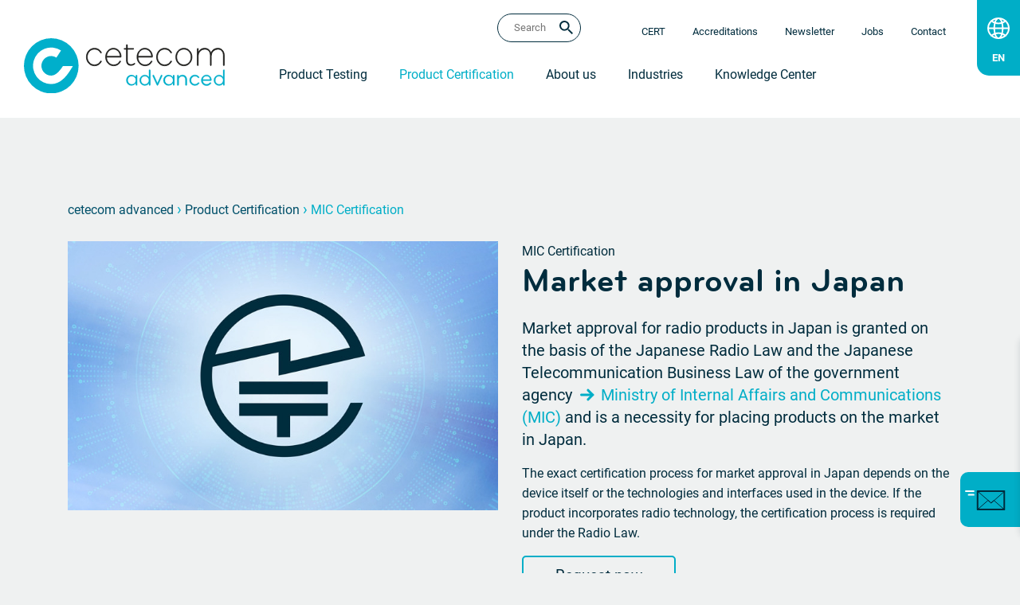

--- FILE ---
content_type: text/html; charset=UTF-8
request_url: https://cetecomadvanced.com/en/certification/mic-certification/
body_size: 12141
content:
<!DOCTYPE html>
<html lang="en">
<head>
    <meta charset="UTF-8" />
    <meta name="viewport" content="width=device-width, initial-scale=1" />

    <meta name='robots' content='index, follow, max-image-preview:large, max-snippet:-1, max-video-preview:-1' />
	<style>img:is([sizes="auto" i], [sizes^="auto," i]) { contain-intrinsic-size: 3000px 1500px }</style>
	<link rel="alternate" href="https://cetecomadvanced.com/en/certification/mic-certification/" hreflang="en" />
<link rel="alternate" href="https://cetecomadvanced.com/de/zertifizierungen/mic-zertifizierung/" hreflang="de" />

	<!-- This site is optimized with the Yoast SEO plugin v26.8 - https://yoast.com/product/yoast-seo-wordpress/ -->
	<title>MIC Certification | Market launch in Japan | cetecom advanced</title>
	<meta name="description" content="Use cetecom advanced as a strong and reliable partner for MIC certification for market launch in Japan. Request now!" />
	<link rel="canonical" href="https://cetecomadvanced.com/en/certification/mic-certification/" />
	<meta property="og:locale" content="en_US" />
	<meta property="og:locale:alternate" content="de_DE" />
	<meta property="og:type" content="article" />
	<meta property="og:title" content="MIC Certification | Market launch in Japan | cetecom advanced" />
	<meta property="og:description" content="Use cetecom advanced as a strong and reliable partner for MIC certification for market launch in Japan. Request now!" />
	<meta property="og:url" content="https://cetecomadvanced.com/en/certification/mic-certification/" />
	<meta property="og:site_name" content="cetecom advanced GmbH" />
	<meta property="article:modified_time" content="2025-07-14T07:44:12+00:00" />
	<meta property="og:image" content="https://cetecomadvanced.com/files/images/cetecom-advanced-logo_dark.png" />
	<meta property="og:image:width" content="1280" />
	<meta property="og:image:height" content="720" />
	<meta property="og:image:type" content="image/png" />
	<script type="application/ld+json" class="yoast-schema-graph">{"@context":"https://schema.org","@graph":[{"@type":"WebPage","@id":"https://cetecomadvanced.com/en/certification/mic-certification/","url":"https://cetecomadvanced.com/en/certification/mic-certification/","name":"MIC Certification | Market launch in Japan | cetecom advanced","isPartOf":{"@id":"https://cetecomadvanced.com/en/#website"},"datePublished":"2020-02-12T08:53:48+00:00","dateModified":"2025-07-14T07:44:12+00:00","description":"Use cetecom advanced as a strong and reliable partner for MIC certification for market launch in Japan. Request now!","breadcrumb":{"@id":"https://cetecomadvanced.com/en/certification/mic-certification/#breadcrumb"},"inLanguage":"en-US","potentialAction":[{"@type":"ReadAction","target":["https://cetecomadvanced.com/en/certification/mic-certification/"]}]},{"@type":"BreadcrumbList","@id":"https://cetecomadvanced.com/en/certification/mic-certification/#breadcrumb","itemListElement":[{"@type":"ListItem","position":1,"name":"cetecom advanced","item":"https://cetecomadvanced.com/en/"},{"@type":"ListItem","position":2,"name":"Product Certification","item":"https://cetecomadvanced.com/en/certification/"},{"@type":"ListItem","position":3,"name":"MIC Certification"}]},{"@type":"WebSite","@id":"https://cetecomadvanced.com/en/#website","url":"https://cetecomadvanced.com/en/","name":"cetecom advanced","description":"","publisher":{"@id":"https://cetecomadvanced.com/en/#organization"},"alternateName":"cetecom advanced GmbH","inLanguage":"en-US"},{"@type":"Organization","@id":"https://cetecomadvanced.com/en/#organization","name":"cetecom advanced GmbH","alternateName":"cetecom advanced","url":"https://cetecomadvanced.com/en/","logo":{"@type":"ImageObject","inLanguage":"en-US","@id":"https://cetecomadvanced.com/en/#/schema/logo/image/","url":"https://cetecomadvanced.com/files/images/cetecom-advanced-logo-1.png","contentUrl":"https://cetecomadvanced.com/files/images/cetecom-advanced-logo-1.png","width":1400,"height":432,"caption":"cetecom advanced GmbH"},"image":{"@id":"https://cetecomadvanced.com/en/#/schema/logo/image/"},"sameAs":["https://x.com/cetecom","https://www.linkedin.com/company/cetecom-advanced","https://www.youtube.com/user/CETECOMGroup","https://de.wikipedia.org/wiki/Cetecom_Advanced","https://www.wikidata.org/wiki/Q1057680"]}]}</script>
	<!-- / Yoast SEO plugin. -->


<link rel='dns-prefetch' href='//gdpr.koch-essen.de' />
<script id="fallback-font-js"> /* <![CDATA[ */  (function(){    if(window.ke_fonts_loaded){ return; }   var hasfont=false; try{ hasfont=("fonts" in document) && document.fonts.status==="loaded" && document.fonts.check("700 16px 'Bryant'"); }catch(e){}    if(hasfont){ return; }   var s=document.getElementById("fallback-font-js");    s.insertAdjacentHTML("afterend","<style id='fallback-font-css'>@font-face{font-family:Bryant-fallback;font-weight:300;size-adjust:118.64999999999993%;ascent-override:80%;src:local(\"Arial\")}@font-face{font-family:Bryant-fallback;font-weight:400;size-adjust:119.17999999999998%;ascent-override:78%;src:local(\"Arial\")}@font-face{font-family:Bryant-fallback;font-weight:500;size-adjust:120.17999999999998%;ascent-override:77%;src:local(\"Arial\")}@font-face{font-family:Bryant-fallback;font-weight:700;size-adjust:121.36999999999996%;ascent-override:76%;src:local(\"Arial\")}@font-face{font-family:Roboto-fallback;font-weight:300;size-adjust:98.41000000000004%;ascent-override:96%;src:local(\"Arial\")}@font-face{font-family:Roboto-fallback;font-weight:400;size-adjust:100.06%;ascent-override:95%;src:local(\"Arial\")}@font-face{font-family:Roboto-fallback;font-weight:700;size-adjust:101.69999999999996%;ascent-override:93%;src:local(\"Arial\")}</style>");   })();  /* ]]> */ </script>
<style id='safe-svg-svg-icon-style-inline-css'>
.safe-svg-cover{text-align:center}.safe-svg-cover .safe-svg-inside{display:inline-block;max-width:100%}.safe-svg-cover svg{fill:currentColor;height:100%;max-height:100%;max-width:100%;width:100%}

</style>
<link rel='stylesheet' id='style-css' href='https://cetecomadvanced.com/wp-content/themes/cetecom-2023/assets/style.bundle.min.css?ver=1761560730' media='all' />
<link rel="preload" as="style" href="https://cetecomadvanced.com/wp-content/themes/cetecom-2023/assets/fonts.bundle.min.css?ver=1761560730" />
<link rel="stylesheet" href="https://cetecomadvanced.com/wp-content/themes/cetecom-2023/assets/fonts.bundle.min.css?ver=1761560730" media="print" onload="this.media='all';window.ke_fonts_loaded=true;var t=document.getElementById('fallback-font-css');t&&t.parentNode&&t.parentNode.removeChild(t);" />
<script src="https://gdpr.koch-essen.de/app.js?apiKey=9fd15d3b82a41004d9e9f01c713113997ad4ec40bc498f02&amp;domain=bb05a52&amp;lang=en_US&amp;ver=6.0.3" id="ccm19-js"></script>
<link rel="alternate" href="https://cetecomadvanced.com/en/certification/mic-certification/" hreflang="x-default" />
			<!-- DO NOT COPY THIS SNIPPET! Start of Page Analytics Tracking for HubSpot WordPress plugin v11.3.37-->
			<script class="hsq-set-content-id" data-content-id="blog-post">
				var _hsq = _hsq || [];
				_hsq.push(["setContentType", "blog-post"]);
			</script>
			<!-- DO NOT COPY THIS SNIPPET! End of Page Analytics Tracking for HubSpot WordPress plugin -->
			    <link rel="apple-touch-icon" sizes="180x180" href="https://cetecomadvanced.com/wp-content/themes/cetecom-2023/assets/img/favicons/apple-touch-icon.png" />
    <link rel="icon" type="image/png" sizes="32x32" href="https://cetecomadvanced.com/wp-content/themes/cetecom-2023/assets/img/favicons/favicon-32x32.png" />
    <link rel="icon" type="image/png" sizes="16x16" href="https://cetecomadvanced.com/wp-content/themes/cetecom-2023/assets/img/favicons/favicon-16x16.png" />
    <link rel="shortcut icon" sizes="48x48" href="https://cetecomadvanced.com/wp-content/themes/cetecom-2023/assets/img/favicons/favicon.ico" />
    <link rel="mask-icon" href="https://cetecomadvanced.com/wp-content/themes/cetecom-2023/assets/img/favicons/safari-pinned-tab.svg" color="#00516c" />
    <link rel="manifest" href="https://cetecomadvanced.com/wp-content/themes/cetecom-2023/assets/img/favicons/site.webmanifest" />        <noscript><style> .d-nojs-none{display:none;} .header-meta-nav-menu-items-ul [data-location]{visibility:hidden;} </style></noscript>

    
    <meta name="apple-mobile-web-app-title" content="cetecom advanced" />
    <meta name="application-name" content="cetecom advanced" />
    <meta name="msapplication-TileColor" content="#ffffff" />
    <meta name="theme-color" content="#ffffff" />
    <meta name="format-detection" content="telephone=no" />

                    <link rel="alternate" type="application/rss+xml" title="cetecom advanced News RSS-feed" href="https://cetecomadvanced.com/en/news/?feed=rss2" />
                <link rel="alternate" type="application/rss+xml" title="cetecom advanced Seminars RSS-Newsfeed" href="https://cetecomadvanced.com/en/seminars/?feed=rss2" />
    
</head>
<body class="wp-singular certification-template-default single single-certification postid-1071 wp-theme-cetecom-2023 page-mic-certification hubpage">
    <noscript data-nosnippet><link rel="stylesheet" href="https://cetecomadvanced.com/wp-content/themes/cetecom-2023/assets/fonts.bundle.min.css?ver=1761560730" /></noscript>

    <div class="header">
        <div class="container px-0">
            <div class="row mx-0">

                <!-- burgermenu -->
                <input type="checkbox" name="show-burgermenu" id="show-burgermenu" class="d-print-none" value="1" aria-label="Show or hide the main navigation" />
                <label class="burgermenu-toggle d-print-none" for="show-burgermenu">
                    <span>View services &amp; information</span>
                </label>
                <!-- /burgermenu -->

                <!-- header left -->
                <div class="col-lg-3 col-12 header-logo-container">
                    <div class="header-logo-wrap">
                                                <div class="header-logo-image notranslate" translate="no"><a href="https://cetecomadvanced.com/en/" title="cetecom advanced"><img class="w-100 h-100" src="https://cetecomadvanced.com/wp-content/themes/cetecom-2023/assets/img/logo/cetecom-advanced-logo-dark.svg" width="252" height="64" alt="cetecom advanced" title="cetecom advanced" loading="eager" /></a></div>
                    </div>
                </div>
                <!-- /header left -->

                
                <!-- .header-meta-nav-langswitcher -->
                <div class="desktop header-meta-nav-langswitcher langswitcher-length-2 d-print-none">
                    <ul><li class="lang-item lang-item-5 lang-item-en current-lang lang-item-first"><a hreflang="en" href="https://cetecomadvanced.com/en/certification/mic-certification/" title="View this page in English: &#10;&ldquo;MIC Certification&rdquo;" aria-label="View this page in English: &ldquo;MIC Certification&rdquo;"> <span class="inner">MIC Certification</span> </a></li><li class="lang-item lang-item-2 lang-item-de"><a hreflang="de" href="https://cetecomadvanced.com/de/zertifizierungen/mic-zertifizierung/" title="Diese Seite auf deutsch ansehen: &#10;&bdquo;MIC Zertifizierung&ldquo;" aria-label="Diese Seite auf deutsch ansehen: &bdquo;MIC Zertifizierung&ldquo;"> <span class="inner">MIC Zertifizierung</span> </a></li></ul>
                </div>
                <!-- /.header-meta-nav-langswitcher -->

                <!-- header right -->
                <div class="col-lg-9 col-12 menu-container d-print-none">

                    <!-- .header-meta-nav -->
                    <div class="header-meta-nav">

                        <div class="header-meta-nav-search" data-nosnippet>
                                <form action="https://cetecomadvanced.com/en/" method="get" id="searchbox" role="search">
        <input type="text" inputmode="search" name="s" id="searchbox-input" placeholder="Search" aria-label="Your Searchquery (for the entire website)" value="" required/>
        <input type="image" id="searchbox-submit" aria-label="Search now" alt="Search now" src="https://cetecomadvanced.com/wp-content/themes/cetecom-2023/assets/img/icons/magnifier-v2_new.svg" />
    </form>
                        </div>

                        <div class="header-meta-nav-menu">
                            <!-- .header-meta-nav-langswitcher -->
                            <div class="mobile header-meta-nav-langswitcher langswitcher-length-2">
                                <ul><li class="lang-item lang-item-5 lang-item-en current-lang lang-item-first"><a hreflang="en" href="https://cetecomadvanced.com/en/certification/mic-certification/" title="View this page in English: &#10;&ldquo;MIC Certification&rdquo;" aria-label="View this page in English: &ldquo;MIC Certification&rdquo;"> <span class="inner">MIC Certification</span> </a></li><li class="lang-item lang-item-2 lang-item-de"><a hreflang="de" href="https://cetecomadvanced.com/de/zertifizierungen/mic-zertifizierung/" title="Diese Seite auf deutsch ansehen: &#10;&bdquo;MIC Zertifizierung&ldquo;" aria-label="Diese Seite auf deutsch ansehen: &bdquo;MIC Zertifizierung&ldquo;"> <span class="inner">MIC Zertifizierung</span> </a></li></ul>
                            </div>
                            <!-- /.header-meta-nav-langswitcher -->

                            <ul class="header-meta-nav-menu-items-ul" data-nosnippet>
                                                                                                        <li class="header-meta-nav-item header-meta-nav-item-hide-on-mobile"><span data-location="https://cert.cetecom.com/">CERT</span></li>
                                    <li class="header-meta-nav-item"><span data-location="https://cetecomadvanced.com/en/about-us/accreditations-references/">Accreditations</span></li>
                                    <li class="header-meta-nav-item"><span data-location="https://cetecomadvanced.com/en/newsletter/">Newsletter</span></li>
                                    <li class="header-meta-nav-item"><span data-location="https://cetecomadvanced.com/en/career/">Jobs</span></li>
                                    <li class="header-meta-nav-item"><span data-location="https://cetecomadvanced.com/en/contact/">Contact</span></li>
                                                            </ul>
                        </div>

                    </div>
                    <!-- /.header-meta-nav -->

                    <!-- .header-main-nav -->
                                            <div class="menu-main-en-container" role="navigation" aria-label="Main menu"><ul id="menu-main-en" class="header-main-nav"><li class="menu-item menu-item-type-post_type menu-item-object-page"><a href="https://cetecomadvanced.com/en/testing/">Product Testing</a><div class="submenus"><div class="submenu-animation "><div class="container"><div class="submenu-teaser-link"><div class="submenu-teaser-link__sup-headline secondary">International market approval</div><div class="submenu-teaser-link__headline">cetecom advanced: Your partner for successful market approval</div><div class="submenu-teaser-link__image"><img src="https://cetecomadvanced.com/files/images/01herozertifizierungsstellen-391x195.jpg" alt="Product approval worldwide - The comprehensive spectrum of cetecom advanced. You can launch new devices with us in all the countries you see here." loading="lazy" width="391" height="195" /></div><div></div><div class="button-container submenu-teaser-link__button-container"><span data-location="https://cetecomadvanced.com/en/country-approval/" class="button button-border-mint w-100 submenu-teaser-link__button">Learn more</span></div></div><div class="submenu hubpages-submenu hubpages-submenu-testing row"><ul class="col-lg-12 col-sm-7 col-5"><li ><a href="https://cetecomadvanced.com/en/testing/acoustic-testing/" >Acoustic Testing</a></li> <li ><a href="https://cetecomadvanced.com/en/testing/aviation-radio/" >Aviation Radio Communications Testing</a></li> <li ><a href="https://cetecomadvanced.com/en/testing/battery-safety-testing/" >Battery Safety Testing</a></li> <li ><a href="https://cetecomadvanced.com/en/testing/bluetooth-testing/" >Bluetooth<sup>®</sup> Testing</a></li> <li ><a href="https://cetecomadvanced.com/en/testing/cellular-testing/" >Cellular / 5G Testing</a></li> <li ><a href="https://cetecomadvanced.com/en/testing/dect/" >DECT Testing</a></li> <li ><a href="https://cetecomadvanced.com/en/testing/electrical-safety-testing/" >Electrical Safety</a></li> <li ><a href="https://cetecomadvanced.com/en/testing/emc-testing/" >EMC Testing</a></li> <li ><a href="https://cetecomadvanced.com/en/testing/emce-testing/" >EMCE Testing</a></li> <li ><a href="https://cetecomadvanced.com/en/testing/environmental-simulation/" >Environmental Simulation Tests</a></li> <li ><a href="https://cetecomadvanced.com/en/testing/it-security/" >IoT Cybersecurity Testing</a></li> <li ><a href="https://cetecomadvanced.com/en/testing/over-the-air-ota-testing/" >Over-the-Air (OTA) Testing</a></li> <li ><a href="https://cetecomadvanced.com/en/testing/propagation-tests/" >Propagation Tests</a></li> <li ><a href="https://cetecomadvanced.com/en/testing/radar-testing/" >Radar Testing</a></li> <li ><a href="https://cetecomadvanced.com/en/testing/directional-radio-testing/" >Radio Relay Testing</a></li> <li ><a href="https://cetecomadvanced.com/en/testing/radio-testing/" >Regulatory Radio Testing</a></li> <li ><a href="https://cetecomadvanced.com/en/testing/rfid/" >RFID Testing</a></li> <li ><a href="https://cetecomadvanced.com/en/testing/sar-testing/" >SAR Testing</a></li> <li ><a href="https://cetecomadvanced.com/en/testing/satellite-communication/" >Satellite Testing</a></li> <li ><a href="https://cetecomadvanced.com/en/testing/short-range-devices/" >Short Range Devices Testing</a></li> <li ><a href="https://cetecomadvanced.com/en/testing/smartcard/" >SmartCard Testing</a></li> <li ><a href="https://cetecomadvanced.com/en/testing/ultra-wideband-testing/" >Ultra-Wideband Testing</a></li> <li ><a href="https://cetecomadvanced.com/en/testing/wireless-power-testing/" >Wireless Power Testing</a></li> <li ><a href="https://cetecomadvanced.com/en/testing/wi-fi-testing/" >WLAN Testing</a></li></ul></div></div></div></div></li><li class="menu-item menu-item-type-post_type menu-item-object-page"><a href="https://cetecomadvanced.com/en/certification/">Product Certification</a><div class="submenus"><div class="submenu-animation "><div class="container"><div class="submenu-teaser-link"><div class="submenu-teaser-link__sup-headline secondary">International market approval</div><div class="submenu-teaser-link__headline">cetecom advanced: Your partner for successful market approval</div><div class="submenu-teaser-link__image"><img src="https://cetecomadvanced.com/files/images/01herozertifizierungsstellen-391x195.jpg" alt="Product approval worldwide - The comprehensive spectrum of cetecom advanced. You can launch new devices with us in all the countries you see here." loading="lazy" width="391" height="195" /></div><div></div><div class="button-container submenu-teaser-link__button-container"><span data-location="https://cetecomadvanced.com/en/country-approval/" class="button button-border-mint w-100 submenu-teaser-link__button">Learn more</span></div></div><div class="submenu hubpages-submenu hubpages-submenu-certification row"><ul class="col-lg-12 col-sm-7 col-5"><li ><a href="https://cetecomadvanced.com/en/certification/acma-certification/" >ACMA Certification</a></li> <li ><a href="https://cetecomadvanced.com/en/certification/amazon-alexa-certification/" >Amazon Alexa Certification</a></li> <li ><a href="https://cetecomadvanced.com/en/certification/anatel-certification/" >Anatel Certification</a></li> <li ><a href="https://cetecomadvanced.com/en/certification/bluetooth-sig-certification/" >Bluetooth® SIG Certification</a></li> <li ><a href="https://cetecomadvanced.com/en/certification/cb-scheme/" >CB Scheme</a></li> <li ><a href="https://cetecomadvanced.com/en/certification/ccc-certification/" >CCC Certification</a></li> <li ><a href="https://cetecomadvanced.com/en/certification/ce-marking/" >CE Marking</a></li> <li ><a href="https://cetecomadvanced.com/en/certification/certification-bodies/" >Certification Bodies</a></li> <li ><a href="https://cetecomadvanced.com/en/certification/e112/" >E112</a></li> <li ><a href="https://cetecomadvanced.com/en/certification/ecall-certification/" >eCall Certification</a></li> <li ><a href="https://cetecomadvanced.com/en/certification/emergency-call-systems/" >Emergency Call Systems</a></li> <li ><a href="https://cetecomadvanced.com/en/certification/era-glonass-certification/" >ERA-GLONASS Certification</a></li> <li ><a href="https://cetecomadvanced.com/en/certification/fcc-certification/" >FCC Certification</a></li> <li ><a href="https://cetecomadvanced.com/en/certification/gcf-certification/" >GCF Certification</a></li> <li ><a href="https://cetecomadvanced.com/en/country-approval/" >International Market Approval</a></li> <li ><a href="https://cetecomadvanced.com/en/certification/ised-certification/" >ISED Certification</a></li> <li ><a href="https://cetecomadvanced.com/en/certification/kc-certification/" >KC Certification</a></li> <li ><a href="https://cetecomadvanced.com/en/certification/lorawan-certification/" >LoRaWAN Certification</a></li> <li class="current-menu-item"><a href="https://cetecomadvanced.com/en/certification/mic-certification/" aria-current="page">MIC Certification</a></li> <li ><a href="https://cetecomadvanced.com/en/certification/mii-nal-certification/" >MII / NAL Certification</a></li> <li ><a href="https://cetecomadvanced.com/en/certification/ptcrb-certification/" >PTCRB Certification</a></li> <li ><a href="https://cetecomadvanced.com/en/certification/qi-certification/" >Qi Certification</a></li> <li ><a href="https://cetecomadvanced.com/en/certification/sigfox-certification/" >Sigfox Certification</a></li> <li ><a href="https://cetecomadvanced.com/en/certification/srrc-certification/" >SRRC Certification</a></li> <li ><a href="https://cetecomadvanced.com/en/certification/ukca-marking/" >UKCA Marking</a></li> <li ><a href="https://cetecomadvanced.com/en/certification/wi-fi-alliance-certification/" >Wi-Fi Alliance Certification</a></li> <li ><a href="https://cetecomadvanced.com/en/certification/winnforum-and-ongo-alliance-certification/" >WInnForum and OnGo Alliance certification</a></li></ul></div></div></div></div></li><li class="menu-item menu-item-type-post_type menu-item-object-page"><a href="https://cetecomadvanced.com/en/about-us/">About us</a></li><li class="menu-item menu-item-type-custom menu-item-object-custom"><a href="https://cetecomadvanced.com/en/about-us/#variety-of-services-for-your-industry">Industries</a></li><li class="menu-item menu-item-type-post_type menu-item-object-page"><a href="https://cetecomadvanced.com/en/knowledgecenter/">Knowledge Center</a></li></ul></div>
                                        <!-- /.header-main-nav -->

                </div>
                <!-- /header right -->

            </div>
        </div>
    </div>


<!-- BEGIN BREADCRUMB -->
        <div class="container-fluid breadcrumbs-container">
            <div class="container breadcrumbs">
                <div class="row">
                    <div class="container default-margin-y">
                        <div class="row">
                            <div class="col-12">

                                <span><span><a href="https://cetecomadvanced.com/en/">cetecom advanced</a></span> <span class="sep">›</span> <span><a href="https://cetecomadvanced.com/en/certification/">Product Certification</a></span> <span class="sep">›</span> <span class="breadcrumb_last" aria-current="page">MIC Certification</span></span>
                            </div>
                        </div>
                    </div>
                </div>
            </div>
        </div>
    <!-- END BREADCRUMB -->


<!-- START HERO IMAGE -->
<div class="container-fluid">
    <div class="container hero-with-image">
        <div class="row">
            <div class="container default-margin-y">
    <div class="row">
        <div class="col-md-6 text-img">
            <img width="720" height="450" src="https://cetecomadvanced.com/files/images/miczertifizierungehero.jpg" class="attachment-hero-left size-hero-left" alt="MIC Certification Logo" loading="eager" decoding="async" fetchpriority="high" sizes="(min-width: 1200px) 720px, (max-width: 1199.98px) 500px, (max-width: 991.98px) 396px, (max-width: 767.98px) 597px, (max-width: 575.98px) 545px" srcset="https://cetecomadvanced.com/files/images/miczertifizierungehero-720x450.jpg 720w, https://cetecomadvanced.com/files/images/miczertifizierungehero-500x281.jpg 500w, https://cetecomadvanced.com/files/images/miczertifizierungehero-396x222.jpg 396w, https://cetecomadvanced.com/files/images/miczertifizierungehero-597x336.jpg 597w, https://cetecomadvanced.com/files/images/miczertifizierungehero-545x307.jpg 545w" />
        </div>
        <div class="col-md-6">
            <div class="secondary"><h1>MIC Certification</h1></div><div class="h1 mb-20"><h2>Market approval in Japan</h2></div><div><div class="featured"><p>Market approval for radio products in Japan is granted on the basis of the Japanese Radio Law and the Japanese Telecommunication Business Law of the government agency <a href="https://www.soumu.go.jp/english/">Ministry of Internal Affairs and Communications (MIC)</a> and is a necessity for placing products on the market in Japan.</p></div>
<p>The exact certification process for market approval in Japan depends on the device itself or the technologies and interfaces used in the device. If the product incorporates radio technology, the certification process is required under the Radio Law.</p>
    <div class="button-container d-nojs-none">
        <button data-location="mailto:mail@cetecomadvanced.com?subject=Inquiry%3A%20Mic%20Certification&amp;body=Hello%20cetecom%20advanced%20team%2C%0A%0Awe%20currently%20have%20the%20following%20challenge%3A%0A%0A" class="button button-border-mint "><span class="button-text">Request now</span></button>
    </div></div>
        </div>
    </div>
</div>        </div>
    </div>
</div>
<!-- END HERO IMAGE -->


<!-- START LOGOS -->
<div class="body-logo-strip ">
    <div class="container">
        <div class="row">
            <div class="col-md-12">
                            </div>
        </div>
    </div>
</div>
<!-- END LOGOS -->


<!-- START TEXTBLOCK -->
    <div class="container-fluid bg-secondary" >
    <div class="container ">
        <div class="row">
            <div class="textblock col-md-12 col-lg-10 offset-md-0 offset-lg-1  ">
                <div class="row">
                    
                    <div class="col-md-12 text-img">
                        <div class="textblock-header">
    <div class="underline">
        <div class="h2"><h2>Japanese Radio Law</h2></div>
    </div>
</div>
                        
                        <div class="row">
                            
                            <div class="col-md-12">
                                <p>Products with radio technologies must be tested and approved in accordance with the Japanese Radio Law for market approval in Japan. These include, but are not limited to, the following technologies:</p>
<ul>
<li>Bluetooth / WLAN</li>
<li>Cellular technologies (2G, 3G, 4G, 5G)</li>
<li>RFID (2.4 GHz, 920 MHz)</li>
<li>Ultra wideband Technology</li>
</ul>

                            </div>
                        </div>
                    </div>
                    
                </div>
            </div>
        </div>
    </div>
</div><div class="container-fluid" >
    <div class="container ">
        <div class="row">
            <div class="textblock col-md-12 col-lg-10 offset-md-0 offset-lg-1  ">
                <div class="row">
                    
                    <div class="col-md-12 text-img">
                        <div class="textblock-header">
    <div class="underline">
        <div class="h2"><h2>Radio Law offers three certification processes, ranging from self-declaration to third-party certification:</h2></div>
    </div>
</div>
                        
                        <div class="row">
                            
                            <div class="col-md-12">
                                <h3>Certificate of Construction Design or Type</h3>
<p>In this case, the product including the construction and design is certified on the basis of representative samples. MIC approval is granted when the product complies with the technical standards specified in paragraph 24 of Article 38 of the Radio Law. This approval process is particularly suitable for manufacturers of radio products that are produced in large quantities.</p>
<p>&nbsp;</p>
<h3>Technical Regulations Conformity Certification</h3>
<p>The equipment is tested for conformity in accordance with the standards defined in Section 38(6)(6) of the Radio Law. Testing and certification is performed for each product. This process is primarily designed for devices that are only produced in small batches (typically less than 100 units).</p>
<p>&nbsp;</p>
<h3>Declaration of Conformity (DoC)</h3>
<p>If the manufacturer is the owner of suitable measuring equipment, the test reports prepared there can be used for a declaration of conformity. In this case, the manufacturer must still apply to MIC for approval. The manufacturer will receive the certification number from MIC after a successful evaluation of the submitted documentation.</p>
<p>&nbsp;</p>

                            </div>
                        </div>
                    </div>
                    
                </div>
            </div>
        </div>
    </div>
</div><div class="container-fluid bg-secondary" >
    <div class="container ">
        <div class="row">
            <div class="textblock col-md-12 col-lg-10 offset-md-0 offset-lg-1  ">
                <div class="row">
                    
                    <div class="col-md-12 text-img">
                        <div class="textblock-header">
    <div class="underline">
        <div class="h2"><h2>Japanese Telecommunication Business Law</h2></div>
    </div>
</div>
                        
                        <div class="row">
                            
                            <div class="col-md-12">
                                <p>The Telecommunications Business Law is an additional hurdle for the market approval of technical equipment in Japan and should be viewed separately from approval under the Radio Law. Consideration of the requirements of the Business Law relates primarily to products that can be connected to the state communications network in Japan. It does not matter whether this connection is wired or wireless:</p>
<p>Devices that connect directly or indirectly to the public network (and that includes both carrier networks and the public Internet) must meet the technical requirements in Article 52 (2) of the Telecommunications Law. This law aims to provide a minimum Quality of Service (QoS) to the users of the public networks.</p>
<p><strong>Products that fall into this category are cell phones, fax machines, landline phones and WLAN routers.</strong></p>
<p>Manufacturers wishing to approve these types of technologies or devices in Japan are therefore required to implement the approval in accordance with the Radio Law and the Telecommunications Business Law. For both ways, the involvement of a so-called <a href="https://cetecomadvanced.com/en/certification/rcb/">Registered Certification Body (RCB)</a>. is useful for manufacturers.</p>

                            </div>
                        </div>
                    </div>
                    
                </div>
            </div>
        </div>
    </div>
</div><div class="container-fluid" >
    <div class="container ">
        <div class="row">
            <div class="textblock col-md-12 col-lg-10 offset-md-0 offset-lg-1  ">
                <div class="row">
                    
                    <div class="col-md-12 text-img">
                        <div class="textblock-header">
    <div class="underline">
        <div class="h2"><h2>The role of the RCB in MIC certification</h2></div>
    </div>
</div>
                        
                        <div class="row">
                            
                            <div class="col-md-12">
                                <p>In an effort to make the certification process related to the Radio Law and/or Telecommunications Business Law more efficient for manufacturers in and outside Japan, MIC has appointed so-called Registered Certification Bodies (RCB). An RCB has the authority to process an application for certification submitted by a customer on behalf of MIC and then issue a certificate after successful examination.</p>

                            </div>
                        </div>
                    </div>
                    
                </div>
            </div>
        </div>
    </div>
</div><div class="container-fluid bg-secondary" >
    <div class="container ">
        <div class="row">
            <div class="textblock col-md-8 col-lg-8 offset-md-1 offset-lg-1  ">
                <div class="row">
                    
                    <div class="col-md-12 text-img">
                        <div class="textblock-header">
    <div class="underline">
        <div class="h2"><h2>EMC and Safety Approvals</h2></div>
    </div>
</div>
                        
                        <div class="row">
                            
                            <div class="col-md-12">
                                <p>As part of the market approval for Japan, manufacturers must also comply with the MIC specifications for <a href="https://cetecomadvanced.com/en/testing/emc-testing/">electromagnetic compatibility</a> (EMC) and <a href="https://cetecomadvanced.com/en/testing/electrical-safety-testing/">electrical safety</a>. While the VCCI certification certifies the conformity of the device in terms of EMC, the PSE approval in Japan stands for compliance with the electrical safety specifications according to the <em>&#8220;Product Safety Electrical Appliance and Material Safety Law&#8221;</em>.</p>

                            </div>
                        </div>
                    </div>
                    
                </div>
            </div>
        </div>
    </div>
</div><div class="container-fluid" >
    <div class="container ">
        <div class="row">
            <div class="textblock col-md-12 col-lg-10 offset-md-0 offset-lg-1  ">
                <div class="row">
                    
                    <div class="col-md-12 text-img">
                        <div class="textblock-header">
    <div class="underline">
        <div class="h2"><h2>Our services</h2></div>
    </div>
</div>
                        
                        <div class="row">
                            
                            <div class="col-md-12">
                                <p>We as cetecom advanced offer our customers all services for an approval in Japan. We can perform all tests necessary for MIC certification in our ISO 17025 accredited laboratories or in our partner network. We can handle project handling for you throughout the testing and certification process, ensuring an efficient approval process and rapid approval to the Japanese market with all services from a single source.</p>
<p>We are also officially listed with NANDO (New Approach Notified and Designated Organizations) as RCB for the Sectoral Annex on Radio Equipment for the following areas:</p>
<ul>
<li>Article 38-2-2 Paragraph (1) Item i) of Radio Law (License not required)</li>
<li>Article 38-2-2 Paragraph (1) Item ii) of Radio Law (Radio stations prescribed in Artide27-2(i).Radio Law)</li>
<li>Article 38-2-2 Paragraph (1) Item iii) of Radio Law (Others) (All of the Specified Radio Equipment)</li>
</ul>
<p>&nbsp;</p>

                            </div>
                        </div>
                    </div>
                    
                </div>
            </div>
        </div>
    </div>
</div><!-- END TEXTBLOCK -->


<!-- START SLIDESHOW -->
<!-- END SLIDESHOW -->


<!-- START TEXTBLOCK 2 -->
<!-- END TEXTBLOCK 2 -->


<!-- BEGIN BOXLIST -->
<!-- END BOXLIST -->


<!-- START TEXTBLOCK 2 -->
<!-- END TEXTBLOCK 2 -->


<!-- BEGIN FAQ -->
<!-- END FAQ -->


<!-- START VIDEO -->
<!-- END VIDEO -->

<!-- START RELATED PAGES -->
<div class="container-fluid bg-curvy-lines top bg-secondary d-print-none" id="related--further-topics">
    <div class="container default-padding-y">
        <div class="row">
            <div class="offset-md-1 col-md-7">
                <div class="underline">
                    <div class="h2"><h2>Further topics</h2></div>
                </div>
            </div>
            
        </div>
        <div class="row">
            <div class="col-md-4">    <div class="card card-shadow">
        <div class="card-img">
            <div class="card-overlay"></div>
            <img width="363" height="250" src="https://cetecomadvanced.com/files/images/01heroprivatezulassungsregime.jpg" class="attachment-card size-card" alt="Counseling situation: two men sit opposite each other at a table with laptop and tablet." loading="lazy" decoding="async" sizes="(min-width: 1200px) 363px, (max-width: 1199.98px) 252px, (max-width: 991.98px) 431px, (max-width: 767.98px) 319px, (max-width: 575.98px) 268px" srcset="https://cetecomadvanced.com/files/images/01heroprivatezulassungsregime-363x250.jpg 363w, https://cetecomadvanced.com/files/images/01heroprivatezulassungsregime-252x250.jpg 252w, https://cetecomadvanced.com/files/images/01heroprivatezulassungsregime-431x250.jpg 431w, https://cetecomadvanced.com/files/images/01heroprivatezulassungsregime-319x250.jpg 319w, https://cetecomadvanced.com/files/images/01heroprivatezulassungsregime-268x250.jpg 268w" />
        </div>
        <a href="https://cetecomadvanced.com/en/certification/private-regimes/" title="Private certification regimes &ndash; Solutions for special requirements">
            <div class="text-shadow card-desc subline-top" >
                <div class="card-animate-desc">
                    <div class="card-title" data-subline="Solutions for special requirements">
                        Private certification regimes
                    </div>
                </div>
                <div class="end-line-short"></div>
            </div>
        </a>
    </div></div><div class="col-md-4">    <div class="card card-shadow">
        <div class="card-img">
            <div class="card-overlay"></div>
            <img width="363" height="250" src="https://cetecomadvanced.com/files/images/rcbkartejapan.jpg" class="attachment-card size-card" alt="Map of Japan" loading="lazy" decoding="async" sizes="(min-width: 1200px) 363px, (max-width: 1199.98px) 252px, (max-width: 991.98px) 431px, (max-width: 767.98px) 319px, (max-width: 575.98px) 268px" srcset="https://cetecomadvanced.com/files/images/rcbkartejapan-363x250.jpg 363w, https://cetecomadvanced.com/files/images/rcbkartejapan-252x250.jpg 252w, https://cetecomadvanced.com/files/images/rcbkartejapan-431x250.jpg 431w, https://cetecomadvanced.com/files/images/rcbkartejapan-319x250.jpg 319w, https://cetecomadvanced.com/files/images/rcbkartejapan-268x250.jpg 268w" />
        </div>
        <a href="https://cetecomadvanced.com/en/country-approval/japan/" title="Market approval for Japan &ndash; All conditions at a glance">
            <div class="text-shadow card-desc subline-top" >
                <div class="card-animate-desc">
                    <div class="card-title" data-subline="All conditions at a glance">
                        Market approval for Japan
                    </div>
                </div>
                <div class="end-line-short"></div>
            </div>
        </a>
    </div></div><div class="col-md-4">    <div class="card card-shadow">
        <div class="card-img">
            <div class="card-overlay"></div>
            <img width="363" height="250" src="https://cetecomadvanced.com/files/images/01herointernationale-marktzulassung.jpg" class="attachment-card size-card" alt="Stylized world map in blue, symbolizing international market approval" loading="lazy" decoding="async" sizes="(min-width: 1200px) 363px, (max-width: 1199.98px) 252px, (max-width: 991.98px) 431px, (max-width: 767.98px) 319px, (max-width: 575.98px) 268px" srcset="https://cetecomadvanced.com/files/images/01herointernationale-marktzulassung-363x250.jpg 363w, https://cetecomadvanced.com/files/images/01herointernationale-marktzulassung-252x250.jpg 252w, https://cetecomadvanced.com/files/images/01herointernationale-marktzulassung-431x250.jpg 431w, https://cetecomadvanced.com/files/images/01herointernationale-marktzulassung-319x250.jpg 319w, https://cetecomadvanced.com/files/images/01herointernationale-marktzulassung-268x250.jpg 268w" />
        </div>
        <a href="https://cetecomadvanced.com/en/country-approval/" title="International market approval &ndash; For over 200 countries worldwide">
            <div class="text-shadow card-desc subline-top" >
                <div class="card-animate-desc">
                    <div class="card-title" data-subline="For over 200 countries worldwide">
                        International market approval
                    </div>
                </div>
                <div class="end-line-short"></div>
            </div>
        </a>
    </div></div>
        </div>
    </div>
</div><!-- END RELATED PAGES -->


<!-- START NEWSBLOCK -->
<div class="default-padding-y news-widget-container-wrapper  d-print-none" id="news">
    <div class="container news-widget-headline">
        <div class="row">
            <div class="col-md-11 offset-md-1">
                <div class="underline">
                    <div class="h2"><h2>Latest news on all aspects of MIC certification</h2></div>
                </div>
            </div>
        </div>
    </div>
    <div class="position-relative overflow-hidden mb-90">
        <div class="news-container dragscroll hide-scrollbar">
            <div class="scrolling-wrapper">
                <div class="scroll-item offset-md-1 col-6 col-md-3 card-min-width">
        <div class="text-card card-shadow has-link">
            <div class="text-card-header">
        <span class="left"></span>
        <span class="right">9. April 2019</span>
    </div>
            <div class="text-card-content">
    <div class="card-text">
        <a href="https://cetecomadvanced.com/en/news/market-approval-of-radio-devices-in-japan/"><h3 class="h3">Market approval of radio devices in Japan</h3></a>
    </div>
    <img width="323" height="161" src="https://cetecomadvanced.com/files/images/news/japan.jpg" class="attachment-textcard size-textcard wp-post-image" alt="Japan" loading="lazy" decoding="async" srcset="https://cetecomadvanced.com/files/images/news/japan-323x161.jpg 323w, https://cetecomadvanced.com/files/images/news/japan-212x106.jpg 212w, https://cetecomadvanced.com/files/images/news/japan.jpg 340w, https://cetecomadvanced.com/files/images/news/japan-279x139.jpg 279w" sizes="(min-width: 1200px) 323px, (max-width: 1199.98px) 212px, (max-width: 991.98px) 391px, (max-width: 767.98px) 279px, (max-width: 575.98px) 505px" />
    </div>
            <div class="text-card-footer">
        Bluetooth SIG | Bluetooth Testing | Electrical Safety | EMC | Japan | MIC | Wi-Fi Alliance | WLAN
    </div>
    </div>
</div><div class="scroll-item col-6 col-md-3 card-min-width">
        <div class="text-card card-shadow has-link">
            <div class="text-card-header">
        <span class="left"></span>
        <span class="right">12. February 2019</span>
    </div>
            <div class="text-card-content">
    <div class="card-text">
        <a href="https://cetecomadvanced.com/en/news/an-rcb-issues-approvals-for-the-japanese-market/"><h3 class="h3">An RCB issues approvals for the Japanese market.</h3></a>
    </div>
    <img width="86" height="85" src="https://cetecomadvanced.com/files/vector-graphics/mic_new.svg" class="attachment-textcard-xl size-textcard-xl wp-post-image" alt="MIC" loading="lazy" decoding="async" />
    </div>
            <div class="text-card-footer">
        Japan | MIC | RCB
    </div>
    </div>
</div><div class="scroll-item col-6 col-md-3 card-min-width">
        <div class="text-card card-shadow has-link">
            <div class="text-card-header">
        <span class="left"></span>
        <span class="right">9. August 2018</span>
    </div>
            <div class="text-card-content">
    <div class="card-text">
        <a href="https://cetecomadvanced.com/en/news/mic-certification-for-market-approval-in-japan/"><h3 class="h3">MIC certification for market approval in Japan</h3></a>
    </div>
    <img width="323" height="161" src="https://cetecomadvanced.com/files/images/news/japan.jpg" class="attachment-textcard size-textcard wp-post-image" alt="Japan" loading="lazy" decoding="async" srcset="https://cetecomadvanced.com/files/images/news/japan-323x161.jpg 323w, https://cetecomadvanced.com/files/images/news/japan-212x106.jpg 212w, https://cetecomadvanced.com/files/images/news/japan.jpg 340w, https://cetecomadvanced.com/files/images/news/japan-279x139.jpg 279w" sizes="(min-width: 1200px) 323px, (max-width: 1199.98px) 212px, (max-width: 991.98px) 391px, (max-width: 767.98px) 279px, (max-width: 575.98px) 505px" />
    </div>
            <div class="text-card-footer">
        Japan | MIC | RCB
    </div>
    </div>
</div>
            </div>
        </div>
        <div class="scroll-nav scroll-prev">&#10094;</div>
        <div class="scroll-nav scroll-next">&#10095;</div>
    </div>
    <div class="container pb-50">
        <div class="row justify-content-center">
            <div class="news-indicator active"></div>
            <div class="news-indicator"></div>
            <div class="news-indicator"></div>
        </div>
    </div>
    <div class="container">
        <div class="row">
            <div class="offset-md-4 col-md-4 offset-2 col-8">
                    <form action="" method="post" >
        <div class="button-container">
            <input type="hidden" name="action" value="prg" />
            <input type="hidden" name="url" value="https://cetecomadvanced.com/en/knowledgecenter/#news" />
            <button class="button button-border-mint "><span class="button-text">Go to the Knowledge Center</span></button>
        </div>
    </form>
            </div>
        </div>
    </div>
</div><!-- END NEWSBLOCK -->


<script type="speculationrules">
{"prefetch":[{"source":"document","where":{"and":[{"href_matches":"\/*"},{"not":{"href_matches":["\/wp-*.php","\/wp-admin\/*","\/files\/*","\/wp-content\/*","\/wp-content\/plugins\/*","\/wp-content\/themes\/cetecom-2023\/*","\/*\\?(.+)"]}},{"not":{"selector_matches":"a[rel~=\"nofollow\"]"}},{"not":{"selector_matches":".no-prefetch, .no-prefetch a"}}]},"eagerness":"conservative"}]}
</script>
<script id="pll_cookie_script-js-after">
(function() {
				var expirationDate = new Date();
				expirationDate.setTime( expirationDate.getTime() + 31536000 * 1000 );
				document.cookie = "pll_language=en; expires=" + expirationDate.toUTCString() + "; path=/; secure; SameSite=Lax";
			}());
</script>
<script id="main_js-js-extra">
var archive = {"ajaxurl":"https:\/\/cetecomadvanced.com\/wp-admin\/admin-ajax.php"};
</script>
<script defer="defer" src="https://cetecomadvanced.com/wp-content/themes/cetecom-2023/assets/main.bundle.min.js?ver=1761560738" id="main_js-js"></script>


<!-- START NEWSLETTER -->
<div class="container-fluid bg-newsletter d-print-none" data-nosnippet>
    <div class="container container-newsletter">
        <div class="row news">
            <div class="col-lg-1 col-md-12 offset-lg-1 newsletter-mobile">
                <div class="letter-svg">
                </div>
            </div>
            <div class="col-lg-8 col-md-12 offset-lg-1">
                <div class="mb-20">
                    <div class="h2">
                        Stay up to date.
                    </div>
                </div>
                <div class="desc-size pb-85">
                    The cetecom advanced newsletter is sent out about once a month. No constant follow-up mails. <br class="d-none d-xxxl-block" />Only selected content from our experts.
                </div>
                <form method="get" class="contact" action="https://cetecomadvanced.com/en/newsletter/">
                    <div class="row">
                        <div class="col-lg-6 col-md-12 column-width mobile-column">
                            <div class="position-relative has-label-position-animation">
                                <label class="label-cursor" for="email">E-mail address</label>
                                <input aria-label="Your E-mail address" class="newsletter-input form-fields" type="email" name="email" id="email" autocomplete="email" />
                            </div>
                        </div>
                        <div class="col-md-3 d-flex news-button-position mobile-column">
                            <div class="button-container newsletter-button-container w-100">
                                <button class="button button-border-mint w-100 button-newsletter">Sign up</button>
                            </div>
                        </div>
                    </div>
                </form>
            </div>
        </div>
    </div>
</div><!-- END NEWSLETTER -->


<footer class="d-print-none">

    <div class="container-fluid bg-blue">
        <div class="container footer-container">
            <div class="footer-text">
                <div class="row">
                    <div class="col-12">
                                                    Find out more about the diverse portfolio of cetecom advanced:
                                            </div>
                </div>
            </div>
            <div class="row">
                <div class="col-lg-12 col-xl-10">
                    <div class="footer-logo">
                            <div class="logo-container d-print-none">
            <div class="logo-item">
                <a class="logo-effect" href="https://cetecomadvanced.com/en/certification/ce-marking/">
            <img width="91" height="65" src="https://cetecomadvanced.com/files/vector-graphics/ce-logo_new.svg#white" class="attachment-full size-full" alt="CE" loading="lazy" decoding="async" />
        </a>
        
    </div>    <div class="logo-item">
                <a class="logo-effect" href="https://cetecomadvanced.com/en/certification/fcc-certification/">
            <img width="92" height="76" src="https://cetecomadvanced.com/files/vector-graphics/fcc-logo_new.svg#white" class="attachment-full size-full" alt="FCC" loading="lazy" decoding="async" />
        </a>
        
    </div>    <div class="logo-item">
                <a class="logo-effect" href="https://cetecomadvanced.com/en/certification/ccc-certification/">
            <img width="104" height="83" src="https://cetecomadvanced.com/files/vector-graphics/ccc-logo_new.svg#white" class="attachment-full size-full" alt="CCC" loading="lazy" decoding="async" />
        </a>
        
    </div>    <div class="logo-item">
                <a class="logo-effect" href="https://cetecomadvanced.com/en/certification/mic-certification/">
            <img width="86" height="85" src="https://cetecomadvanced.com/files/vector-graphics/mic-logo_new.svg#white" class="attachment-full size-full" alt="MIC" loading="lazy" decoding="async" />
        </a>
        
    </div>    <div class="logo-item">
                <a class="logo-effect" href="https://cetecomadvanced.com/en/certification/ised-certification/">
            <img width="227" height="111" src="https://cetecomadvanced.com/files/vector-graphics/ised-logo_new.svg#white" class="attachment-full size-full" alt="ISED" loading="lazy" decoding="async" />
        </a>
        
    </div>    <div class="logo-item">
                <a class="logo-effect" href="https://cetecomadvanced.com/en/certification/acma-certification/">
            <img width="141" height="104" src="https://cetecomadvanced.com/files/vector-graphics/acma-logo_new.svg#white" class="attachment-full size-full" alt="ACMA" loading="lazy" decoding="async" />
        </a>
        
    </div>    <div class="logo-item">
                <a class="logo-effect" href="https://cetecomadvanced.com/en/certification/bluetooth-sig-certification/">
            <img width="218" height="53" src="https://cetecomadvanced.com/files/vector-graphics/bluetooth-logo_new.svg#white" class="attachment-full size-full" alt="Bluetooth®" loading="lazy" decoding="async" />
        </a>
        
    </div>    <div class="logo-item">
                <a class="logo-effect" href="https://cetecomadvanced.com/en/certification/wi-fi-alliance-certification/">
            <img width="117" height="82" src="https://cetecomadvanced.com/files/vector-graphics/wifi-logo_new.svg#white" class="attachment-full size-full" alt="WiFi" loading="lazy" decoding="async" />
        </a>
        
    </div>    <div class="logo-item">
                <a class="logo-effect" href="https://cetecomadvanced.com/en/certification/gcf-certification/">
            <img width="157" height="59" src="https://cetecomadvanced.com/files/vector-graphics/gcf-logo_new.svg#white" class="attachment-full size-full" alt="GCF - Global Certification Forum" loading="lazy" decoding="async" />
        </a>
        
    </div>    <div class="logo-item">
                <a class="logo-effect" href="https://cetecomadvanced.com/en/certification/qi-certification/">
            <img width="57" height="90" src="https://cetecomadvanced.com/files/vector-graphics/qi-logo_new.svg#white" class="attachment-full size-full" alt="Qi" loading="lazy" decoding="async" />
        </a>
        
    </div>    <div class="logo-item">
                <a class="logo-effect" href="https://cetecomadvanced.com/en/certification/ptcrb-certification/">
            <img width="137" height="64" src="https://cetecomadvanced.com/files/vector-graphics/ptcrb-logo_new.svg#white" class="attachment-full size-full" alt="PTCRB" loading="lazy" decoding="async" />
        </a>
        
    </div>
    </div>                    </div>
                </div>
            </div>
            <div>
                <div class="footer-text pt-10 mb-20">
                    <div class="row">
                        <div class="col-12">
                                                            Most requested services:
                                                    </div>
                    </div>
                </div>
                <div class="row">
                    <div class="col-sm-6 col-md-4 col-lg-3">
                        <ul class="footer-list">
                            <li class="list-item"><a href="https://cetecomadvanced.com/en/testing/cellular-testing/">Cellular / 5G Testing</a></li>
                            <li class="list-item"><a href="https://cetecomadvanced.com/en/testing/electrical-safety-testing/">Electrical Safety</a></li>
                            <li class="list-item"><a href="https://cetecomadvanced.com/en/testing/emc-testing/">EMC Testing</a></li>
                            <li class="list-item"><a href="https://cetecomadvanced.com/en/testing/it-security/">IoT Cybersecurity Testing</a></li>
                            <li class="list-item"><a href="https://cetecomadvanced.com/en/testing/over-the-air-ota-testing/">Over-the-Air (OTA) Testing</a></li>
                            <li class="list-item"><a href="https://cetecomadvanced.com/en/testing/radar-testing/">Radar Testing</a></li>
                            <li class="list-item"><a href="https://cetecomadvanced.com/en/testing/radio-testing/">Regulatory Radio Testing</a></li>
                            <li class="list-item"><a href="https://cetecomadvanced.com/en/testing/smartcard/">SmartCard Testing</a></li>
                            <li class="list-item"><a href="https://cetecomadvanced.com/en/testing/wi-fi-testing/">WLAN Testing</a></li>
                        </ul>
                    </div>
                    <div class="col-sm-6 col-md-4 col-lg-3">
                        <ul class="footer-list">
                            <li class="list-item"><a href="https://cetecomadvanced.com/en/country-approval/">International Market Approval</a></li>
                            <li class="list-item"><a href="https://cetecomadvanced.com/en/certification/bluetooth-sig-certification/">Bluetooth® SIG Certification</a></li>
                            <li class="list-item"><a href="https://cetecomadvanced.com/en/certification/ce-marking/">CE Marking</a></li>
                            <li class="list-item"><a href="https://cetecomadvanced.com/en/certification/fcc-certification/">FCC Certification</a></li>
                            <li class="list-item"><a href="https://cetecomadvanced.com/en/certification/gcf-certification/">GCF Certification</a></li>
                            <li class="list-item"><a href="https://cetecomadvanced.com/en/certification/ptcrb-certification/">PTCRB Certification</a></li>
                        </ul>
                    </div>
                    <div class="col-md-4 offset-lg-2 mt-4 mt-md-0">
                        <ul class="footer-list mb-4">

                            <!--
                            <li class="list-item"><a href="https://cert.cetecom.com/">CERT Login</a></li>
                            -->

                        </ul>
                        <ul class="footer-list mb-4">
                                                        <li class="list-item"><a href="https://cetecomadvanced.com/en/legal-info/">Legal info, Privacy, Complaints</a></li>
                            <!--
                                                            <li class="list-item"><a href="javascript:CCM.openWidget();void(0);">Cookie settings</a></li>
                                                        -->
                            <li class="list-item"><a href="https://cetecomadvanced.com/en/terms-of-use/">Terms of use</a></li>
                            <!--
                                                            <li class="list-item"><a href="https://cetecomadvanced.com/files/pdfs/general-and-special-terms-and-conditions-cetecom-advanced-v3.2.pdf">General and Special Terms and Conditions</a></li>
                                                                                        <li class="list-item"><a href="https://cetecomadvanced.com/files/pdfs/cetecom_advanced__general_terms_and_conditions_of_purchase_v1.5.pdf">General Terms and Conditions of Purchase</a></li>
                                                        -->
                        </ul>
                        <ul class="footer-list">
                            <li class="list-item"><a href="https://cetecomadvanced.com/en/about-us/accreditations-references/">Accreditations &#038; References</a></li>
                        </ul>
                    </div>
                </div>
                                <script>
                        /* <![CDATA[ */
                        (function(document){
                            var menu = document.getElementsByClassName('footer-list');
                            for(var i=0, i_max=menu.length; i<i_max; ++i){
                                var html = menu[i].innerHTML;
                                if( html.indexOf('<!--') !== -1 ){
                                    menu[i].innerHTML = html.replace(/[\s\n]+<\!--[\s\n]+/g,' ').replace(/[\s\n]+-->[\s\n]+/g,' ');
                                }
                            }
                        })(document);
                        /* ]]> */
                </script>
                                <div class="row pt-25">
                    <div class="col-xs-12 col-md-3 text-sm-left">
                        <img src="https://cetecomadvanced.com/wp-content/themes/cetecom-2023/assets/img/logo/cetecom-advanced-logo-white.svg" width="200" height="64" alt="cetecom advanced &ndash; partner for pioneers" loading="lazy" decoding="async" />
                    </div>
                    <div class="col-xs-12 col-sm-3 col-md-2 py-4 py-md-0 d-flex justify-content-start justify-content-sm-start">
                        <div>
                            <div class="footer-img-1">
                                <a href="https://www.linkedin.com/company/cetecom-gmbh"><img src="https://cetecomadvanced.com/wp-content/themes/cetecom-2023/assets/img/icons/linkedin-v2.svg" width="38" height="38" alt="cetecom advanced on LinkedIn" loading="lazy" decoding="async" /></a>
                            </div>
                        </div>
                        <div class="footer-img-2">
                            <a href="https://www.xing.com/pages/cetecomgmbh"><img src="https://cetecomadvanced.com/wp-content/themes/cetecom-2023/assets/img/icons/xing-v2.svg" width="38" height="38" alt="cetecom advanced on XING" loading="lazy" decoding="async" /></a>
                        </div>
                    </div>
                    <div class="col-xs-12 col-sm-12 col-md-4 offset-lg-3 py-3 py-md-0 d-flex notranslate footer-text" translate="no">
                                                    <span>&copy; 2026 cetecom advanced &#8209;&nbsp;All&nbsp;rights&nbsp;reserved</span>                                            </div>
                </div>
            </div>
        </div>
    </div>

</footer>

</body>
</html>



--- FILE ---
content_type: image/svg+xml; charset=utf-8
request_url: https://cetecomadvanced.com/wp-content/themes/cetecom-2023/assets/img/icons/contact-widget-arrows_new.svg
body_size: 304
content:
<svg xmlns="http://www.w3.org/2000/svg" width="98" height="69" viewBox="0 0 98 69"><style>#right:target{transform-box:fill-box;transform-origin:center;transform:rotate(180deg);}</style><path d="M10 0h88v69H10A10 10 0 010 59V10A10 10 0 0110 0z" fill="#fff"/><g id="right" fill="none" stroke="#00AEC7" stroke-linecap="round" stroke-width="2.5"><path d="M52.114 34.686H26.345"/><path d="M36.405 45.695l-11.01-11.009 11.01-11.009"/></g></svg>

--- FILE ---
content_type: image/svg+xml; charset=utf-8
request_url: https://cetecomadvanced.com/wp-content/themes/cetecom-2023/assets/img/logo/cetecom-advanced-logo-dark.svg
body_size: 1979
content:
<svg xmlns="http://www.w3.org/2000/svg" width="310.51" height="84.6" viewBox="0 0 310.51 84.6">
  <g id="cetecom_advanced_Logo" transform="translate(-146.81 -153.07)">
    <g id="Gruppe_5" data-name="Gruppe 5">
      <path id="Pfad_17" data-name="Pfad 17" d="M189.11,153.07a42.3,42.3,0,1,0,42.3,42.3A42.347,42.347,0,0,0,189.11,153.07Zm28.7,50.19h0c-5.77,8.75-15.02,20.1-28.89,20.1a28,28,0,1,1,15.27-51.46l-7.1,10.89a15,15,0,1,0-8.17,27.57c6.75,0,12.47-6.13,17.63-13.71.04-.06.23-.32.39-.55a.8.8,0,0,1,.66-.35h14.2a.441.441,0,0,1,.37.68Z" fill="#00afcb"/>
      <g id="Gruppe_3" data-name="Gruppe 3">
        <path id="Pfad_18" data-name="Pfad 18" d="M266.02,175.83a.772.772,0,0,1-.66-.41,10.783,10.783,0,0,0-9.42-5.57c-6.52,0-11.12,5.46-11.12,12.03s4.6,12.03,11.12,12.03a10.783,10.783,0,0,0,9.42-5.57.759.759,0,0,1,.66-.41.645.645,0,0,1,.66.65,1.328,1.328,0,0,1-.22.65,12.246,12.246,0,0,1-10.51,6.1c-7.34,0-12.54-5.99-12.54-13.44s5.2-13.44,12.54-13.44a12.246,12.246,0,0,1,10.51,6.1,1.294,1.294,0,0,1,.22.65.645.645,0,0,1-.66.65Z" fill="#1d1d1b" stroke="#1d1d1b" stroke-miterlimit="10" stroke-width="1"/>
        <path id="Pfad_19" data-name="Pfad 19" d="M296.4,182.1H274.61c0,6.51,4.76,11.85,11.06,11.85a10.85,10.85,0,0,0,9.42-5.63.557.557,0,0,1,.55-.35.7.7,0,0,1,.71.7.988.988,0,0,1-.16.53,12.11,12.11,0,0,1-10.51,6.1c-7.39,0-12.54-6.1-12.54-13.44s5.15-13.44,12.1-13.44,11.88,5.93,11.88,12.97a.635.635,0,0,1-.71.7Zm-11.17-12.38c-5.8,0-10.24,4.87-10.57,11.03h21.08c-.22-5.87-4.71-11.03-10.51-11.03Z" fill="#1d1d1b" stroke="#1d1d1b" stroke-miterlimit="10" stroke-width="1"/>
        <path id="Pfad_20" data-name="Pfad 20" d="M304.83,168.32v-4.64a1.205,1.205,0,1,1,2.41,0v4.64h8.87a1,1,0,0,1,.93,1,1.015,1.015,0,0,1-.93,1.06h-8.87v15.84c0,4.28,1.31,6.75,5.48,6.75,3.01,0,4.33-2,5.26-2a1,1,0,0,1,.93,1c0,.76-.99,1.53-2.19,2.17a9.51,9.51,0,0,1-4.38,1.06c-5.69,0-7.5-3.7-7.5-8.8V170.38h-2.68a.975.975,0,0,1-.93-1.06.957.957,0,0,1,.93-1h2.68Z" fill="#1d1d1b"/>
        <path id="Pfad_21" data-name="Pfad 21" d="M344.92,182.1H323.13c0,6.51,4.76,11.85,11.06,11.85a10.85,10.85,0,0,0,9.42-5.63.557.557,0,0,1,.55-.35.7.7,0,0,1,.71.7.988.988,0,0,1-.16.53,12.11,12.11,0,0,1-10.51,6.1c-7.39,0-12.54-6.1-12.54-13.44s5.15-13.44,12.1-13.44,11.88,5.93,11.88,12.97a.635.635,0,0,1-.71.7Zm-11.18-12.38c-5.8,0-10.24,4.87-10.57,11.03h21.08c-.22-5.87-4.71-11.03-10.51-11.03Z" fill="#1d1d1b" stroke="#1d1d1b" stroke-miterlimit="10" stroke-width="1"/>
        <path id="Pfad_22" data-name="Pfad 22" d="M374.54,175.83a.772.772,0,0,1-.66-.41,10.783,10.783,0,0,0-9.42-5.57c-6.52,0-11.12,5.46-11.12,12.03s4.6,12.03,11.12,12.03a10.783,10.783,0,0,0,9.42-5.57.759.759,0,0,1,.66-.41.645.645,0,0,1,.66.65,1.328,1.328,0,0,1-.22.65,12.246,12.246,0,0,1-10.51,6.1c-7.34,0-12.54-5.99-12.54-13.44s5.2-13.44,12.54-13.44a12.246,12.246,0,0,1,10.51,6.1,1.294,1.294,0,0,1,.22.65.645.645,0,0,1-.66.65Z" fill="#1d1d1b" stroke="#1d1d1b" stroke-miterlimit="10" stroke-width="1"/>
        <path id="Pfad_23" data-name="Pfad 23" d="M394.19,195.31c-7.23,0-12.54-5.99-12.54-13.44s5.31-13.44,12.54-13.44,12.54,5.98,12.54,13.44S401.42,195.31,394.19,195.31Zm0-25.47c-6.35,0-11.12,5.22-11.12,12.03s4.76,12.03,11.12,12.03,11.12-5.22,11.12-12.03S400.55,169.84,394.19,169.84Z" fill="#1d1d1b" stroke="#1d1d1b" stroke-miterlimit="10" stroke-width="1"/>
        <path id="Pfad_24" data-name="Pfad 24" d="M446.59,169.9a10.281,10.281,0,0,0-10.08,10.09v14.32a.712.712,0,1,1-1.42,0V179.82c0-5.63-2.85-9.92-8.65-9.92a10.019,10.019,0,0,0-10.08,10.09v14.32a.712.712,0,1,1-1.42,0V169.43a.712.712,0,1,1,1.42,0V175a11.037,11.037,0,0,1,10.08-6.57c5.09,0,8.32,3.11,9.53,7.39a11.766,11.766,0,0,1,10.62-7.39c6.63,0,10.08,4.93,10.08,11.44V194.3a.712.712,0,1,1-1.42,0V179.81c0-5.63-2.85-9.92-8.65-9.92Z" fill="#1d1d1b" stroke="#1d1d1b" stroke-miterlimit="10" stroke-width="1"/>
      </g>
      <g id="Gruppe_4" data-name="Gruppe 4">
        <path id="Pfad_25" data-name="Pfad 25" d="M340.13,222.34a7.507,7.507,0,0,1-6.48,3.25,8.092,8.092,0,0,1,0-16.18,7.532,7.532,0,0,1,6.48,3.25V202.41a1.09,1.09,0,0,1,2.18,0v21.98a1.09,1.09,0,0,1-2.18,0Zm-6.15,1.45a6.292,6.292,0,0,0,0-12.58c-3.72,0-6.08,2.61-6.08,6.29A5.911,5.911,0,0,0,333.98,223.79Z" fill="#00afcb" stroke="#00afcb" stroke-miterlimit="10" stroke-width="0.4"/>
        <path id="Pfad_26" data-name="Pfad 26" d="M353.29,222.13l5.43-11.98a.908.908,0,0,1,.94-.64.941.941,0,0,1,1.01.95,1.3,1.3,0,0,1-.14.53l-6.33,13.82a.975.975,0,0,1-1.8,0l-6.33-13.82a1.3,1.3,0,0,1-.14-.53.947.947,0,0,1,1.01-.95.9.9,0,0,1,.94.64l5.43,11.98Z" fill="#00afcb" stroke="#00afcb" stroke-miterlimit="10" stroke-width="0.5"/>
        <path id="Pfad_27" data-name="Pfad 27" d="M398.77,224.42a1.09,1.09,0,0,1-2.18,0v-7.84c0-3.18-1.7-5.19-5.07-5.19a5.3,5.3,0,0,0-5.43,5.65v7.39a1.09,1.09,0,0,1-2.18,0V210.65a1.09,1.09,0,0,1,2.18,0v1.84a6.55,6.55,0,0,1,5.9-3.04c4.2,0,6.77,3,6.77,7.1v7.88Z" fill="#00afcb" stroke="#00afcb" stroke-miterlimit="10" stroke-width="0.5"/>
        <path id="Pfad_28" data-name="Pfad 28" d="M417.61,212.34a1.077,1.077,0,0,1,.22.64.948.948,0,0,1-1.05.88.977.977,0,0,1-.76-.42,5.676,5.676,0,0,0-4.78-2.23,6.252,6.252,0,0,0,0,12.5,5.7,5.7,0,0,0,4.78-2.23.977.977,0,0,1,.76-.42.948.948,0,0,1,1.05.88,1.035,1.035,0,0,1-.22.64,7.705,7.705,0,0,1-6.37,2.97,8.092,8.092,0,1,1,0-16.18,7.705,7.705,0,0,1,6.37,2.97Z" fill="#00afcb" stroke="#00afcb" stroke-miterlimit="10" stroke-width="0.5"/>
        <path id="Pfad_29" data-name="Pfad 29" d="M436.75,217.28a.9.9,0,0,1-.9.88H423.3a5.8,5.8,0,0,0,6.08,5.58,6.086,6.086,0,0,0,4.92-2.23,1.084,1.084,0,0,1,.83-.46.855.855,0,0,1,.9.88,1.035,1.035,0,0,1-.22.64,8.213,8.213,0,1,1-6.66-13.21c4.45,0,7.6,3.39,7.6,7.92Zm-7.6-6.14a5.761,5.761,0,0,0-5.79,5.27h11.4A5.59,5.59,0,0,0,429.15,211.14Z" fill="#00afcb" stroke="#00afcb" stroke-miterlimit="10" stroke-width="0.5"/>
        <path id="Pfad_30" data-name="Pfad 30" d="M454.95,222.34a7.52,7.52,0,0,1-6.48,3.25,8.092,8.092,0,0,1,0-16.18,7.52,7.52,0,0,1,6.48,3.25V202.41a1.085,1.085,0,0,1,2.17,0v21.98a1.085,1.085,0,0,1-2.17,0Zm-6.15,1.45a6.292,6.292,0,0,0,0-12.58c-3.72,0-6.08,2.61-6.08,6.29A5.911,5.911,0,0,0,448.8,223.79Z" fill="#00afcb" stroke="#00afcb" stroke-miterlimit="10" stroke-width="0.4"/>
        <path id="Pfad_31" data-name="Pfad 31" d="M319.68,210.55a1.218,1.218,0,0,1,1.26-1.2,1.245,1.245,0,0,1,1.29,1.2v13.82a1.218,1.218,0,0,1-1.26,1.2,1.244,1.244,0,0,1-1.29-1.2v-2.15a7.8,7.8,0,0,1-6.56,3.54,8.048,8.048,0,0,1-8.19-8.25v-.06a8.093,8.093,0,0,1,8.19-8.28,7.848,7.848,0,0,1,6.56,3.39v-2Zm-12.13,6.87v.06a5.954,5.954,0,0,0,6.03,6.16,6.142,6.142,0,0,0,6.2-6.16v-.06a6.133,6.133,0,0,0-6.2-6.12A5.884,5.884,0,0,0,307.55,217.42Z" fill="#00afcb"/>
        <path id="Pfad_32" data-name="Pfad 32" d="M377.13,210.55a1.218,1.218,0,0,1,1.26-1.2,1.245,1.245,0,0,1,1.29,1.2v13.82a1.218,1.218,0,0,1-1.26,1.2,1.244,1.244,0,0,1-1.29-1.2v-2.15a7.8,7.8,0,0,1-6.56,3.54,8.048,8.048,0,0,1-8.19-8.25v-.06a8.093,8.093,0,0,1,8.19-8.28,7.848,7.848,0,0,1,6.56,3.39v-2ZM365,217.42v.06a5.954,5.954,0,0,0,6.03,6.16,6.142,6.142,0,0,0,6.2-6.16v-.06a6.133,6.133,0,0,0-6.2-6.12A5.884,5.884,0,0,0,365,217.42Z" fill="#00afcb"/>
      </g>
    </g>
  </g>
</svg>


--- FILE ---
content_type: image/svg+xml; charset=utf-8
request_url: https://cetecomadvanced.com/wp-content/themes/cetecom-2023/assets/img/icons/news-arrow-right-black.svg
body_size: 193
content:
<svg xmlns="http://www.w3.org/2000/svg" width="22.495" height="47.344" viewBox="0 0 22.495 47.344"><defs/><g><path d="M3.51 43.834l15.808-20.162L3.51 3.51" fill="none" stroke="#002c3d" stroke-linecap="round" stroke-width="5"/></g></svg>

--- FILE ---
content_type: image/svg+xml; charset=utf-8
request_url: https://cetecomadvanced.com/wp-content/themes/cetecom-2023/assets/img/curvy-lines-bg-2.svg
body_size: 448
content:
<svg xmlns="http://www.w3.org/2000/svg" xmlns:xlink="http://www.w3.org/1999/xlink" width="1577" height="1121" viewBox="0 0 1577 1121"><defs><clipPath id="c"><rect width="1577" height="1121" transform="translate(60 5098.075)" fill="#f0f0f0"/></clipPath></defs><g transform="translate(-60 -5098.075)" clip-path="url(#c)"><g transform="translate(1725.148 6524.411) rotate(180)" opacity="0.2"><path d="M0,207.987C175.285,108.125,377.021,39.76,594.778,13.043c359.807-44.137,717.659,24.713,1015.348,191.806" transform="translate(79.898 340.21)" fill="none" stroke="#00516b" stroke-miterlimit="10" stroke-width="1"/><path d="M0,1082.276C221.94,524.946,677.634,109.316,1226.759,19.067A1420.962,1420.962,0,0,1,1576.927,4.95" transform="translate(370.16 0) rotate(20)" fill="none" stroke="#54b898" stroke-miterlimit="10" stroke-width="1"/></g></g></svg>

--- FILE ---
content_type: image/svg+xml; charset=utf-8
request_url: https://cetecomadvanced.com/wp-content/themes/cetecom-2023/assets/img/icons/contact-widget_new.svg
body_size: 338
content:
<svg xmlns="http://www.w3.org/2000/svg" width="98" height="69" viewBox="0 0 98 69"><defs/><g><path d="M10 0h88v69H10A10 10 0 010 59V10A10 10 0 0110 0z" fill="#00AEC7"/><g><path d="M55.346 24.002H21.78L38.631 38.71z" fill="none" stroke="#002c3d" stroke-linecap="round" stroke-linejoin="round"/><g><path d="M21.78 47.08l13.166-11.586 3.685 3.216 3.548-3.122 13.166 11.491" fill="none" stroke="#002c3d" stroke-linecap="round" stroke-linejoin="round"/></g><path stroke-width="2" stroke="#002c3d" stroke-linecap="round" stroke-linejoin="round" fill="none" d="M21.78 24h33.566v23.079H21.78z"/><path fill="none" stroke="#fff" stroke-linecap="round" stroke-linejoin="round" stroke-width="2" d="M16.865 24H7"/><path fill="none" stroke="#fff" stroke-linecap="round" stroke-linejoin="round" stroke-width="2" d="M16.866 28.609h-6.318"/></g></g></svg>

--- FILE ---
content_type: image/svg+xml; charset=utf-8
request_url: https://cetecomadvanced.com/wp-content/themes/cetecom-2023/assets/img/icons/arrow-v2_new.svg
body_size: 311
content:
<svg xmlns="http://www.w3.org/2000/svg" width="17.77" height="15.902" viewBox="0 0 17.77 15.902"><defs><style>#advancedblue:target path{stroke:#00AEC7}</style></defs><g id="advancedblue" transform="translate(-13558.32 -2533.379)" fill="none" stroke="#00AEC7" stroke-linecap="round" stroke-width="3"><path id="a" d="M13545.2 2543.519h13.646" transform="translate(14.622 -2.189)"/><path id="b" d="M13571.133 2546.736l5.83-5.829-5.83-5.83" transform="translate(-2.995 .423)"/></g></svg>

--- FILE ---
content_type: image/svg+xml; charset=utf-8
request_url: https://cetecomadvanced.com/wp-content/themes/cetecom-2023/assets/img/icons/letter_n.svg
body_size: 1056
content:
<svg xmlns="http://www.w3.org/2000/svg" xmlns:xlink="http://www.w3.org/1999/xlink" width="79.281" height="95.204" viewBox="0 0 79.281 95.204"><style>#Letter{-webkit-transition:.5s transform;-o-transition:.5s transform;-moz-transition:.5s transform;transition:.5s transform;}#Letter:target{-webkit-transform:translate(65px, -13px);-moz-transform:translate(65px, -13px);-ms-transform:translate(65px, -13px);-o-transform:translate(65px, -13px);transform:translate(65px, -13px);}</style><defs><clipPath id="clip-path"><path d="M43.479,54.393a2.915,2.915,0,0,1-1.951-.749L34.216,47.18,26.9,53.644a2.967,2.967,0,0,1-3.9.02L6.6,39.474A2.969,2.969,0,0,1,5.58,37.247V-13.188a2.952,2.952,0,0,1,2.956-2.956H59.583a2.99,2.99,0,0,1,3,2.956V37.247a2.75,2.75,0,0,1-.794,2.227l-16.4,14.21A2.875,2.875,0,0,1,43.479,54.393Z" transform="translate(186.417 4852.041)" fill="#53b898"/></clipPath></defs><g transform="translate(-271 -4835.896)"><path d="M76.291,86.377H2.956A2.952,2.952,0,0,1,0,83.421V35.411A2.879,2.879,0,0,1,1.005,33.2L37.663.744a2.971,2.971,0,0,1,3.922,0L78.262,33.2a2.946,2.946,0,0,1,1.005,2.207v48.01A2.982,2.982,0,0,1,76.291,86.377ZM5.913,80.465H73.335V36.751L39.634,6.893,5.913,36.751Z" transform="translate(271 4844.723)" fill="#00AEC7"/><g transform="translate(90)" clip-path="url(#clip-path)"><g id="Letter" transform="translate(65 0)"><rect width="57" height="65" rx="5" transform="translate(127 4860)" fill="#fafafa"/><path d="M27.269,32.334H55.8" transform="translate(114.23 4851.216)" fill="none" stroke="#002c3d" stroke-linecap="round" stroke-width="5"/><path d="M27.269,32.334H55.8" transform="translate(114.23 4842.961)" fill="none" stroke="#002c3d" stroke-linecap="round" stroke-width="5"/></g></g><g><path d="M76.289,62.727H2.954A2.965,2.965,0,0,1,.194,60.816,2.935,2.935,0,0,1,1,57.564L37.68,25.1a2.971,2.971,0,0,1,3.922,0l36.677,32.46a2.935,2.935,0,0,1,.808,3.252A3.009,3.009,0,0,1,76.289,62.727ZM10.758,56.815H68.5L39.631,31.253Z" transform="translate(271.002 4868.372)" fill="#00AEC7"/><path d="M53.671,70.388a2.915,2.915,0,0,1-1.951-.749L24.305,45.4A3.02,3.02,0,0,1,23.3,43.171a2.969,2.969,0,0,1,1.025-2.227L51.739,17.195a2.968,2.968,0,0,1,4.907,2.227v48.01a3,3,0,0,1-1.734,2.7A3.115,3.115,0,0,1,53.671,70.388ZM30.75,43.19,50.714,60.869V25.906Z" transform="translate(293.621 4860.712)" fill="#00AEC7"/><path d="M2.956,70.388a2.958,2.958,0,0,1-1.222-.256A2.977,2.977,0,0,1,0,67.432V19.422a2.917,2.917,0,0,1,1.734-2.68,2.971,2.971,0,0,1,3.173.453L32.322,40.944a2.951,2.951,0,0,1,.02,4.454L4.907,69.659A2.958,2.958,0,0,1,2.956,70.388ZM5.913,25.906V60.869L25.877,43.19Z" transform="translate(271 4860.712)" fill="#00AEC7"/></g></g></svg>

--- FILE ---
content_type: image/svg+xml; charset=utf-8
request_url: https://cetecomadvanced.com/wp-content/themes/cetecom-2023/assets/img/icons/news-arrow-left-black.svg
body_size: 194
content:
<svg xmlns="http://www.w3.org/2000/svg" width="22.495" height="47.344" viewBox="0 0 22.495 47.344"><defs/><path d="M18.985 3.51L3.177 23.672l15.808 20.162" fill="none" stroke="#002c3d" stroke-linecap="round" stroke-width="5"/></svg>